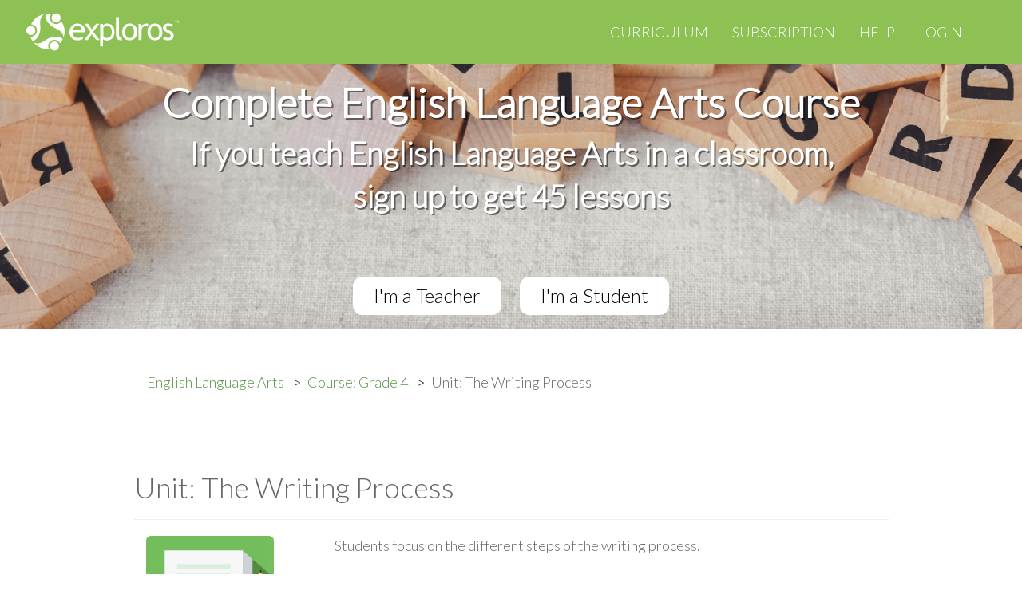

--- FILE ---
content_type: text/html; charset=utf-8
request_url: https://www.exploros.com/english-language-arts/elar-grade-4/The-Writing-Process
body_size: 52374
content:
<!DOCTYPE html>
<html lang="en">
<head>
    <meta http-equiv="Content-Type" content="text/html; charset=UTF-8"/>
    <meta name="viewport" content="width=device-width, initial-scale=1.0, user-scalable=no, maximum-scale=1, shrink-to-fit=no">
    <meta http-equiv="X-UA-Compatible" content="IE=edge,chrome=1">

    <link rel="shortcut icon" href="/assets/images/favicon.ico?v=fca4ebbbfa">

    <title>Exploros | The Writing Process</title>
    <meta name="description" content="Students focus on the different steps of the writing process."/>
    <meta name="keywords" content="english language arts, elementary, 4th grade, 5th grade, ipad, chromebook, device-enabled, 5E model, lesson, learning experience,  classroom, teacher, student, free, The Writing Process"/>

    <meta name="rating" content="General" />
    <meta name="Content-Language" content="English" />
    <meta name="resourse-type" content="document" />

    <meta name="audience" content="all" />

    <meta name="HandheldFriendly" content="True"/>
    <meta name="MobileOptimized" content="320"/>

    <meta property="og:site_name" content="Exploros">
    <meta property="og:type" content="website">
    <meta property="og:title" content="Exploros | The Writing Process">
    <meta property="og:description" content="Students focus on the different steps of the writing process.">
    <meta property="og:url" content="https://www.exploros.com/english-language-arts/elar-grade-4/The-Writing-Process">

    <meta name="revisit" content="2 days" />
    <meta name="revisit-after" content="2 days" />
    <!-- meta name="referrer" content="origin-when-cross-origin" -->
    <meta name="abstract" content="Students focus on the different steps of the writing process." />
    <meta name="page-topic" content="Students focus on the different steps of the writing process." />

    <meta name="twitter:card" content="Students focus on the different steps of the writing process.">
    <meta name="twitter:title" content="Exploros | The Writing Process">
    <meta name="twitter:description" content="Students focus on the different steps of the writing process.">
    <meta name="twitter:url" content="https://www.exploros.com/english-language-arts/elar-grade-4/The-Writing-Process">

    <link rel="stylesheet" type="text/css" href="/assets/css/flexslider.css?v=fca4ebbbfa"/>
    <link rel="stylesheet" type="text/css" href="/assets/css/animate.css?v=fca4ebbbfa">
    <link rel="stylesheet" type="text/css" href="/assets/css/mb-slider.css?v=fca4ebbbfa">
    <link rel="stylesheet" type="text/css" href="/assets/css/style.css?v=fca4ebbbfa"/>

    <!-- <link rel="stylesheet" type="text/css" href="/assets/css/yellow.css?v=fca4ebbbfa"/> -->
    <!-- <link rel="stylesheet" type="text/css" href="/assets/css/orange.css?v=fca4ebbbfa"/> -->
    <link rel="stylesheet" type="text/css" href="/assets/css/green.css?v=fca4ebbbfa"/>
    <!-- <link rel="stylesheet" type="text/css" href="/assets/css/cyan.css?v=fca4ebbbfa"/> -->
    <!-- <link rel="stylesheet" type="text/css" href="/assets/css/blue.css?v=fca4ebbbfa/> -->

    <!--custom style-->
    <link rel="stylesheet" type="text/css" href="/assets/css/custom.css?v=fca4ebbbfa"/>

    <link rel="canonical" href="https://www.exploros.com/english-language-arts/elar-grade-4/The-Writing-Process" />

    <script>
        var Exploros = {
            appServer: "https://app.exploros.com",
            emailSignupUrl: "https://app.exploros.com/users/websignup",
            codeSignupUrl: "https://app.exploros.com/license/",
            googleSignupUrl: "https://app.exploros.com/auth/google/url/signup",
            connectTeacher: "https://app.exploros.com/joinAClass",
            forgotPass: "https://app.exploros.com/forgotPassword"
        };
    </script>

    <!--[if lt IE 9]>
    <script src="/assets/js/html5shiv.js"></script>
    <![endif]-->

    

    
    <!-- demo -->
    <style>
        #themeSwitcher {
            position: absolute !important;
        }
    </style>
    <script src="/assets/js/jquery.min.js?v=fca4ebbbfa"></script>
    <script src="/assets/bootstrap/js/bootstrap.min.js?v=fca4ebbbfa"></script>
    <script src="/assets/flexslider/jquery.flexslider.js?v=fca4ebbbfa"></script>

    <script src="/assets/js/jquery.fitvids.js?v=fca4ebbbfa"></script>
    <script src="/assets/js/jquery.parallax.js?v=fca4ebbbfa"></script>
    <script src="/assets/js/jquery.appear.js?v=fca4ebbbfa"></script>
    <script src="/assets/js/jquery.easy-pie-chart.js?v=fca4ebbbfa"></script>
    <script src="/assets/js/jquery.countTo.js?v=fca4ebbbfa"></script>
    <script src="/assets/js/jquery.cookie.js?v=fca4ebbbfa"></script>
    <script src="/assets/js/init.js?v=fca4ebbbfa"></script>
    <script src="/assets/js/main.js?v=fca4ebbbfa"></script>
    <script src="/assets/js/signup.js?v=fca4ebbbfa"></script>

    <script src="/assets/js/mb-ghost-slider.js?v=fca4ebbbfa"></script>

    <script>
        (function(i,s,o,g,r,a,m){i['GoogleAnalyticsObject']=r;i[r]=i[r]||function(){
                    (i[r].q=i[r].q||[]).push(arguments)},i[r].l=1*new Date();a=s.createElement(o),
                m=s.getElementsByTagName(o)[0];a.async=1;a.src=g;m.parentNode.insertBefore(a,m)
        })(window,document,'script','https://www.google-analytics.com/analytics.js','ga');

        ga('create', 'UA-35305096-4', 'auto');
        ga('send', 'pageview');

    </script>
    <script src='https://www.google.com/recaptcha/api.js'></script>

    <!-- end demo -->
</head>

<body id="top" class="post-template page-template page tag-exploros-curriculum tag-open-educational-resources tag-oer tag-learning-experiences tag-u-s-history tag-world-cultures tag-texas-history tag-elar tag-exploros-publishers tag-ispire tag-wordlywise-i3000 tag-edventi-drug-prevention page-curriculum page-template-curriculum initAnimate
">


<!-- Begin Navigation -->
<!-- IF YOU WANT TO HAVE THE MENU FIXED ON TOP JUST HAD THE CLASS "navbar-fixed-top" -->
<!-- IF YOU WANT TO REMOVE THE RED BACKGROUND BEHIND THE LOGO JUST HAD THE CLASS "remove-left-red" -->
<!-- There are three types of menus. Change class "navbar-default" to "nabvar-inverse" or "navbar-color" -->
<nav id="navigation" class="navbar navbar-color" role="navigation">
    <!-- Brand and toggle get grouped for better mobile display -->
    <div class="navbar-fixed-top">
        <div class="navbar-header">
            <button type="button" class="navbar-toggle" data-toggle="collapse"
                    data-target="#bs-example-navbar-collapse-1">
                <span class="sr-only">Toggle navigation</span>
                <span class="icon-bar"></span>
                <span class="icon-bar"></span>
                <span class="icon-bar"></span>
            </button>
            <a href="/main/"><img src="/assets/images/exploros-logo.svg?v=9802036321" alt="exploros"></a>
            <!--    <a class="navbar-brand" href="/">Explor<strong>os</strong></a> -->
        </div>
        <div class="triangle visible-md visible-lg"></div>

        <!-- Collect the nav links, forms, and other content for toggling -->
        <div class="collapse navbar-collapse" id="bs-example-navbar-collapse-1">
            <ul class="nav navbar-nav navbar-right">
                <li class="nav-curriculum nav-current" role="presentation"><a href="/curriculum/">Curriculum</a></li>
                <li class="nav-pricing" role="presentation"><a href="/subscription/">Subscription</a></li>
                <li class="nav-help" role="presentation"><a href="/help/">Help</a></li>
                <li class="nav-login" role="presentation"><a href="https://app.exploros.com/login/">Login</a></li>
            </ul>
        </div>
    </div>
    <!-- /.navbar-collapse -->
</nav>
<!-- End Navigation -->
<script>

  var org;
  var app_id;
  var school;

  function compare_schools(a, b) {
    if (a.name < b.name) {
      return -1;
    }

    if (a.name > b.name) {
      return 1;
    }

    return 0;
  }

  function showModalCreateAccount(subject) {
    $("#defined-organization").val(subject);
    $("#organization-google-signup").val(subject);
    $("#organization-signup").val(subject);

    jQuery.cookie('exploros_onboarding_subject', subject, {
      expires: 1,
      path: '/',
      domain: '.exploros.com'
    });

    org = subject;

    $('#modal-subject').modal('hide');
    $('#modal-request-school').modal('show');
  }

  function alreadyHasAccount() {
    jQuery.cookie('exploros_onboarding_subject', org, {
      expires: 1,
      path: '/',
      domain: '.exploros.com'
    });

    window.location.href = "https://app.exploros.com";
  }

  function connectTeacher() {
    jQuery.cookie('exploros_onboarding_subject', org, {
      expires: 1,
      path: '/',
      domain: '.exploros.com'
    });

    window.location.href = "https://app.exploros.com/joinAClass";
  }

  function getStateByNonUSSchool(school) {
    // hardcoded values for now.
    var state = 54;
    switch (school) {
      case '130511':
        state = 51;
        break;
      case '130511':
        state = 53;
        break;
      case '130511':
        state = 54;
        break;
    }
    return state;
  }

  jQuery(document).ready(function () {

    $('body').on('hidden.bs.modal', function () {
      if ($('.modal.in').length > 0) {
        $('body').addClass('modal-open');
      }
    });

    org = $("#defined-organization").val();
    app_id = $("#defined-app").val();

    $("#organization-google-signup").val(org);
    $("#organization-signup").val(org);
    $("#google-application-id").val(app_id);

    $('.button-already-has-account').on('click', alreadyHasAccount);

    $('#SS_btn').on('click', function () {
      showModalCreateAccount('Social Studies');
    });
    $('#ELA_btn').on('click', function () {
      showModalCreateAccount('ELA');
    });

    $('#DC_btn').on('click', function () {
      showModalCreateAccount('ISTE Standards');
    });

    $('#CantFindSchoolBtn').on('click', function () {
      if ($('#schoolNOTSelectDiv').hasClass('hidden')) {
        $('#schoolNOTSelectDiv').removeClass('hidden');
        $('#NotUSDiv').addClass('hidden');
      } else {
        $('#schoolNOTSelectDiv').addClass('hidden');
      }
    });

    $('#NotUsBtn').on('click', function () {
      if ($('#NotUSDiv').hasClass('hidden')) {
        $('#NotUSDiv').removeClass('hidden');
        $('#schoolNOTSelectDiv').addClass('hidden');
      } else {
        $('#NotUSDiv').addClass('hidden');
      }
    });

    $('#button-schoolSelect').on('click', function () {
      var school = $("#schoolSelect").val();

      jQuery.cookie("schoolSelect", school, {
        expires: 1,
        path: '/',
        domain: '.exploros.com'
      });

      jQuery.cookie("exploros_onboarding_state", '', {
        expires: 1,
        path: '/',
        domain: '.exploros.com'
      });

      $('#modal-signup-teacher').modal('show');
      $('#modal-request-school').modal('hide');

    });

    $('#button-nonSchoolSelect').on('click', function () {
      var school = $("#nonSchoolSelect").val();
      var states = $("#nonSchoolSelectState").val();

      jQuery.cookie("schoolSelect", school, {
        expires: 1,
        path: '/',
        domain: '.exploros.com'
      });

      jQuery.cookie("exploros_onboarding_state", states, {
        expires: 1,
        path: '/',
        domain: '.exploros.com'
      });

      $('#modal-signup-teacher').modal('show');
      $('#modal-request-school').modal('hide');
    });

    $('#button-NotUSSelect').on('click', function () {
      var school = $("#NotUSSelect").val();

      jQuery.cookie("schoolSelect", school, {
        expires: 1,
        path: '/',
        domain: '.exploros.com'
      });

      jQuery.cookie("exploros_onboarding_state", getStateByNonUSSchool(school), {
        expires: 1,
        path: '/',
        domain: '.exploros.com'
      });

      $('#modal-signup-teacher').modal('show');
      $('#modal-request-school').modal('hide');
    });

    $('#button-signup-zip').on('click', function () {
      var url = "https://app.exploros.com" + "/schools?p=1&zipcode=" + $("#modal-form-school-zip-form").val();

      // ga('send', 'event', {'eventCategory': 'signup', 'eventAction': 'click', 'eventLabel': 'checkZip'});

      jQuery.ajax({
        url: url,
        dataType: 'jsonp',
        success: function (data) {
          var schools = data.schools || [];
          schools = schools.sort(compare_schools);

          var $inputProduct = $("select[name='schoolSelect']");
          $inputProduct.empty();

          if (schools.length < 1) {
            $('#SchoolSearchError').html("Sorry, we can't find any school in this zip code");
            $('#SchoolSearchError').removeClass('hidden');
          } else {
            $("#SchoolSearchError").addClass('hidden');

            schools.forEach(function (sch) {
              $inputProduct.append($("<option>", {value: sch.id, html: sch.name}));
            });

            $("#schoolSelectDiv").removeClass('hidden');
          }
        },
        error: function (error) {
          console.log(error);

          $('#SchoolSearchError').html("Sorry, we can't find any school in this zip code");
          $('#SchoolSearchError').removeClass('hidden');

          $("#schoolSelectDiv").addClass('hidden');
        }
      });
    });


    $('#button-signup-clever').on('click', function () {
      var validator = $("#tos_accepted").is(':checked');
      if (!validator) {
        alert('Please accept terms and conditions');
        return;
      }

      jQuery.cookie('exploros_onboarding_subject', org, {
        expires: 1,
        path: '/',
        domain: '.exploros.com'
      });

      const url = "https://app.exploros.com" + "/auth/clever/login";

      window.location.href = url;
    });


    $('#button-signup-google').on('click', function () {
      var validator = $("#tos_accepted").is(':checked');
      if (!validator) {
        alert('Please accept terms and conditions');
        return;
      }

      jQuery.cookie('exploros_onboarding_subject', org, {
        expires: 1,
        path: '/',
        domain: '.exploros.com'
      });

      jQuery.ajax({
        url: "https://app.exploros.com/auth/google/url/signup",
        data: {
          application_id: app_id,
          organization: org
        },
        dataType: 'jsonp',
        success: function (data) {
          console.log(data);
          window.location.href = data.url;
        },
        error: function (error) {
          console.log(error);
        }
      });
    });

    // button-subscription-token
    $('#button-subscription-token').on('click', () => {
      const token = $("#subscription-token").val();
      const url = "https://app.exploros.com" + "/license/" + token + "/onboard";

      jQuery.ajax({
        url: url,
        dataType: 'jsonp',
        success: (data) => {

          if (data.hasOwnProperty('error')) {
            console.log("Invalid token %s", token);
            $('#TokenSelectError').html("Invalid token. Please enter a valid token.");
            $('#TokenSelectError').removeClass('hidden');
            return;
          }

          console.log("school received: ", data);
          $('#modal-form-signup-teacher-email').data('school', data);

          jQuery.cookie("schoolSelect", data.id, {
            expires: 1,
            path: '/',
            domain: '.exploros.com'
          });

          jQuery.cookie("exploros_onboarding_state", data.standard_state_id + "", {
            expires: 1,
            path: '/',
            domain: '.exploros.com'
          });

          $('#modal-signup-teacher').modal('show');
          // $('#modal-request-school').modal('hide');
          $('#modal-subject').modal('hide');
        },
        error: function (error) {
          console.log(error);
          $('#TokenSelectError').html("Invalid token. Please enter a valid token.");
          $('#TokenSelectError').removeClass('hidden');
          // $("#schoolSelectDiv").addClass('hidden');
        }
      });

      ga('send', 'event', {'eventCategory': 'signup', 'eventAction': 'click', 'eventLabel': 'tokenEnter'});
    });

    $('.button-signup-student').on('click', connectTeacher);
  });
</script>

<!-- Modal old-->
<div class="modal fade" id="modal-signup-teacher" tabindex="-1" role="dialog" aria-labelledby="myModalLabel"
     align=center>
  <div class="modal-dialog" role="document">
    <div class="modal-content">
      <div class="modal-header">
        <button type="button" class="close" data-dismiss="modal" aria-label="Close"><span
          aria-hidden="true">&times;</span></button>
        <h4 class="modal-title" id="myModalLabel">Teacher Sign Up</h4>
      </div>
      <div class="modal-body">

        <div class="container text-center" style="padding-bottom: 20px;">
          Use your district or school-based email or gmail<br> when signing up (unless you are a homeschool with a
          token).
        </div>

        <div class="container text-center" style="padding-bottom: 20px;">
          Sign up with:
        </div>

        <div class="container text-center" style="padding-bottom: 15px;">

          <form action="https://app.exploros.com/auth/google/url/signup" id="create-google-account-form" method="GET">
            <div class="col-md-1"></div>
            <div class="col-md-5">
              <button type="button" id="button-signup-google" class="btn google-signup-button"
                      onclick="ga('send', 'event', {'eventCategory': 'signup','eventAction': 'click', 'eventLabel': 'SignupGoogle'});">
                <img src="/content/images/2017/Google-logo-button.svg"></button>
            </div>
          </form>

          <form action="https://app.exploros.com/auth/clever/login" id="create-clever-account-form" method="GET">
          <div class="col-md-5">
            <button type="button" id="button-signup-clever" class="btn google-signup-button"
                    onclick="ga('send', 'event', {'eventCategory': 'signup','eventAction': 'click', 'eventLabel': 'SignupClever'});">
              <img src="/content/images/2017/Clever-logo-button.svg"></button>
          </div>
          <div class="col-md-1"></div>
          </form>
        </div>

        <div style="padding: 20px;">
          <s>&emsp;&emsp;&emsp;&emsp;&emsp;&emsp;&emsp;&emsp;&emsp;&emsp;&emsp;&emsp;&emsp;</s>&emsp;or&emsp;<s>&emsp;&emsp;&emsp;&emsp;&emsp;&emsp;&emsp;&emsp;&emsp;&emsp;&emsp;&emsp;&emsp;</s>
        </div>
        <form action="https://app.exploros.com/users/websignup" method="POST"
              class="has-validation-callback has-error"
              name="customer_details">
          <input id="modal-form-signup-teacher-email"
                 class="ex-form error"
                 placeholder="district or school-based email address"
                 type="email"
                 name="email"
                 autocorrect="off"
                 spellcheck="false"
                 autocapitalize="off"
                 required
                 data-validation="required email"
                 style="border-color: rgb(185, 74, 72);"
                 current-error="Please use your official school domain email for registration.">
          <input name="organization" type="hidden" id="organization-signup">
          <br>
          <input type="submit" class="btn ex-button" id="button-signup-email" value="Sign up with email"
                 onclick="ga('send', 'event', {'eventCategory': 'signup','eventAction': 'click', 'eventLabel': 'SignupEmail'});setOnboardingPlanCookie();">
          <br><br>
          <a href="#" class="button-already-has-account"
             onclick="ga('send', 'event', {'eventCategory': 'signup','eventAction': 'click', 'eventLabel': 'hasAccount'});">I
            have an account</a>
          <br>
          <br>
          <input type="checkbox" class="checkbox-inline valid" name="acceptTerms" id="tos_accepted"
                 required="" data-validation="required" style=""> I've read and accept the
          <a href="/terms-of-service/" target="_blank">privacy policy</a> and <a href="/privacy/" target="_blank">terms
          and conditions</a>.
          </input>
          <br>
        </form>
      </div>
    </div>
  </div>
</div>


<!-- Modal super New -->

<div class="modal fade" id="modal-subject" tabindex="-1" role="dialog" aria-labelledby="myModalLabel"
     align=center>
  <div class="modal-dialog" role="document">
    <div class="modal-content">
      <div class="modal-header">
        <button type="button" class="close" data-dismiss="modal" aria-label="Close"><span
          aria-hidden="true">&times;</span></button>
        <h4 class="modal-title" id="myModalLabel">Add a Curriculum Bundle to Your Account!</h4>
      </div>
      <div class="modal-body">

        <!-- Collection selection for teacher -->

        <div class="row text-center" style="margin-top: -30px">
          <div class="col-md-1"></div>
          <div class="col-md-10">
            <h4>Please select a bundle.</h4>
          </div>

          <div class="col-md-1"></div>
        </div>


        <div class="row text-center" style="margin-top: 20px">


          <!-- This button add's SS bundle -->
          <div class="col-md-4">
            <a href=# id="SS_btn">
              <img width="140" style="cursor: pointer;"
                   src="/content/images/Curriculum/social-studies-bundle.gif"
                   alt="Exploros Social Studies Bundle"
                   title="Exploros Social Studies Bundle"
                   class="img-rounded img-responsive center-block"/>

            </a>
          </div>

          <!-- This button add's ELA bundle -->
          <div class="col-md-4">
            <a href=# id="ELA_btn">
              <img width="140" style="cursor: pointer;" src="/content/images/Curriculum/ela-bundle.gif"
                   alt="Exploros English Lanuage and Arts Bundle"
                   title="Exploros English Lanuage and Arts Bundle"
                   class="img-rounded img-responsive center-block"/>

            </a>
          </div>

          <!-- This button add's DC bundle -->

          <div class="col-md-4">
            <a href=# id="DC_btn">
              <img width="140" style="cursor: pointer;"
                   src="/content/images/Curriculum/digital-citizenship-bundle.gif"
                   alt="Exploros Digital Citizenship Bundle"
                   title="Exploros Digital Citizenship Bundle"
                   class="img-rounded img-responsive center-block"/>

            </a>
          </div>
        </div>

        <div class="row text-center" style="margin-top: 10px">
          <div class="col-md-1"></div>
          <div class="col-md-10">
            <h4>or add your subscription token</h4>
          </div>

          <div class="col-md-1"></div>
        </div>

        <div class="row text-center" style="margin-top: 10px">
          <div class="col-md-2"></div>


          <div class="col-md-6">
            <input id="subscription-token" class="form-control"
                   placeholder="Enter your subscription token"
                   type="text"
                   name="subscription-token"
                   autocorrect="off"
                   spellcheck="false"
                   autocapitalize="off" required>
            <!--                   maxlength="10" -->
          </div>
          <div class="col-md-2">

            <input type="button"
                   class="btn ex-button-new"
                   id="button-subscription-token"
                   value="Submit"
            >
          </div>
          <div class="col-md-2"></div>
        </div>

        <div class="row text-center" style="margin-bottom: 20px">
          <div class="row text-center hidden" id="TokenSelectError"
               style="color: #a94442; margin-top: 10px"></div>
        </div>

        </form>
      </div>
    </div>
  </div>
</div>


<!-- Modal -->
<div class="modal fade" id="modal-signup-error-general" tabindex="-1" role="dialog" aria-labelledby="myModalLabel"
     align=center>
  <div class="modal-dialog" role="document">
    <div class="modal-content">
      <div class="modal-header">
        <button type="button" class="close" data-dismiss="modal" aria-label="Close"><span
          aria-hidden="true">&times;</span></button>
        <h4 class="modal-title" id="myModalLabel">We’re Sorry</h4>
      </div>
      <div class="modal-body">
        <div>We couldn’t create your account because of a technical problem</div>
        <div>
          Want to tell us? <a href="#Mail">Send us an email</a>.
          Or try again later.
        </div>
      </div>
    </div>
  </div>
</div>


<div class="modal fade" id="modal-request-school" tabindex="-1" role="dialog" aria-labelledby="mySchool" align=center>
  <div class="modal-dialog" role="document">
    <div class="modal-content">
      <div class="modal-header">
        <button type="button" class="close" data-dismiss="modal" aria-label="Close"><span
          aria-hidden="true">&times;</span></button>
        <h4 class="modal-title" id="mySchool">Add your school</h4>
      </div>
      <div class="modal-body">

        <!-- Collection selection for teacher -->

        <div class="row text-center" style="margin-top: -30px">
          <div class="col-md-1"></div>
          <div class="col-md-10">
            <h4>Enter your school zip code then select your school. This also identifies your state to
              customize your curriculum options.</h4>
          </div>

          <div class="col-md-1"></div>
        </div>


        <div class="row text-center" style="margin-top: -30px">
          <div class="col-md-2"></div>
          <!-- school selection block -->

          <div class="col-md-6">
            <input id="modal-form-school-zip-form" class="form-control"
                   placeholder="Enter a 5-digit zip code"
                   type="text"
                   name="zipCode"
                   autocorrect="off"
                   spellcheck="false"
                   autocapitalize="off"
                   maxlength="5" required>
          </div>
          <div class="col-md-2">

            <input type="button"
                   class="btn ex-button-new"
                   id="button-signup-zip"
                   value="Check"
            >
          </div>
          <div class="col-md-2"></div>

        </div>

        <div class="row text-center hidden" id="schoolSelectDiv" style="margin-top: 10px">
          <div class="col-md-2"></div>
          <div class="col-md-6">
            <select class="form-control" id="schoolSelect"
                    name="schoolSelect"></select>
          </div>
          <div class="col-md-2">
            <input type="button"
                   class="btn ex-button-new"
                   id="button-schoolSelect"
                   value="Select"
            >
          </div>
          <div class="col-md-2"></div>
        </div>

        <div class="row text-center hidden" id="SchoolSearchError"
             style="color: #a94442; margin-top: 10px"></div>


        <hr>

        <div class="row text-center">
          <div class="col-md-1"></div>
          <div class="col-md-5">
            <a href="#" id="CantFindSchoolBtn">Can't find your school?</a>
          </div>
          <div class="col-md-5">
            <a href="#" id="NotUsBtn">Not from United States?</a>
          </div>
          <div class="col-md-1"></div>
        </div>

        <div class="row text-center hidden" id="schoolNOTSelectDiv"
             style="margin-top: 20px; margin-bottom: 20px">


          <div class="col-md-1"></div>
          <div class="col-md-4">
            <p align="left">Why?<br>
              <select class="form-control" id="nonSchoolSelect" name="nonSchoolSelect">


                <option value="129356">Home school</option>
                <option value="129355">Not in the list</option>
                <option value="129354">District administrator</option>
                <option value="129353">Other</option>
              </select>
            </p>
          </div>

          <div class="col-md-4">
            <p align="left">State your state<br>
              <select class="form-control" id="nonSchoolSelectState" name="nonSchoolSelectState">

                  <option value="4">Alabama</option>
                  <option value="5">Alaska</option>
                  <option value="6">Arizona</option>
                  <option value="7">Arkansas</option>
                  <option value="3">California</option>
                  <option value="8">Colorado</option>
                  <option value="9">Connecticut</option>
                  <option value="10">Delaware</option>
                  <option value="2">Florida</option>
                  <option value="11">Georgia</option>
                  <option value="12">Hawaii</option>
                  <option value="13">Idaho</option>
                  <option value="14">Illinois</option>
                  <option value="15">Indiana</option>
                  <option value="16">Iowa</option>
                  <option value="17">Kansas</option>
                  <option value="18">Kentucky</option>
                  <option value="19">Louisiana</option>
                  <option value="20">Maine</option>
                  <option value="21">Maryland</option>
                  <option value="22">Massachusetts</option>
                  <option value="23">Michigan</option>
                  <option value="24">Minnesota</option>
                  <option value="25">Mississippi</option>
                  <option value="26">Missouri</option>
                  <option value="27">Montana</option>
                  <option value="28">Nebraska</option>
                  <option value="29">Nevada</option>
                  <option value="30">New Hampshire</option>
                  <option value="31">New Jersey</option>
                  <option value="32">New Mexico</option>
                  <option value="33">New York</option>
                  <option value="34">North Carolina</option>
                  <option value="35">North Dakota</option>
                  <option value="36">Ohio</option>
                  <option value="37">Oklahoma</option>
                  <option value="38">Oregon</option>
                  <option value="39">Pennsylvania</option>
                  <option value="40">Rhode Island</option>
                  <option value="41">South Carolina</option>
                  <option value="42">South Dakota</option>
                  <option value="43">Tennessee</option>
                  <option value="1">Texas</option>
                  <option value="44">Utah</option>
                  <option value="45">Vermont</option>
                  <option value="46">Virginia</option>
                  <option value="47">Washington</option>
                  <option value="48">West Virginia</option>
                  <option value="49">Wisconsin</option>
                  <option value="50">Wyoming</option>
              </select>
            </p>
          </div>

          <div class="col-md-2">
            <p><br>
              <input type="button"
                     class="btn ex-button-new"
                     id="button-nonSchoolSelect"
                     value="Submit"
              >
            </p>
          </div>
          <div class="col-md-1"></div>
        </div>

        <div class="row text-center hidden" id="NotUSDiv"
             style="margin-top: 20px; margin-bottom: 20px">

          <div class="col-md-2"></div>

          <div class="col-md-6">
            <select class="form-control" id="NotUSSelect" name="NotUSSelect">


              <option value="130511">Canada</option>
              <option value="130512">Latin America</option>
              <option value="130513">Other</option>
            </select>
          </div>
          <div class="col-md-2">
            <input type="button"
                   class="btn ex-button-new"
                   id="button-NotUSSelect"
                   value="Submit"
            >
          </div>
          <div class="col-md-2"></div>
        </div>

      </div>
    </div>
  </div>
</div>



<!-- Defining org tag for this page -->
<input id="defined-organization" name="organization" type="hidden" value="ELAR4">
<input id="defined-app" name="app" type="hidden" value="com.exploros.Exploros">

<!-- image -->

<div class="text-center">
    <img class="img-responsive" src="/content/images/Curriculum/ELAR-header.jpg"
         alt="English Language Arts Grade 4" title="English Language Arts Grade 4" style="width: 100%;
       height: auto">

    <!-- captions -->
    <div class="caption text-center">
        <div class="caption text-center main-content" style="margin-top:-25%">
            <span>Complete English Language Arts Course</span>
        </div>
        <div class="caption text-center main-subcontent" style="margin-top:0; margin-bottom:5%">
            <span>If you teach English Language Arts in a classroom,<br> sign up to get 45 lessons</span>
        </div>
        <!-- sign up buttons -->

        <div class="text-center">
            <div class="col-md-2"></div>
            <div class="col-md-8 center-block">
                <!-- <img class="img-responsive" src="/content/images/2016/09/sign-up.svg"></div> -->
                <div class="btn-group center-block">
                    <button type="button" class="ex-button btn-lg signup-button" data-toggle="modal"
                            data-target="#modal-subject" onclick="ga('send', 'event', {'eventCategory': 'teacherSignUp','eventAction': 'click', 'eventLabel': 'teacherSignUp_ELAR-4-Unit_Top'});">I'm a Teacher
                    </button>
                    <button type="button" class="ex-button btn-lg signup-button button-signup-student">I'm a Student
                    </button>
                </div>
            </div>
            <div class="col-md-2"></div>
        </div>
    </div>
</div>

<!--  breadcrumbs  -->
<div class="container">
    <div class="row" style="margin-top: 120px">
        <div class="col-md-1"></div>
        <div class="col-md-10">
            <ul class="breadcrumb-exploros">
                <li><a href="/curriculum/#elaelementary">English Language Arts</a></li>
                <li><a href="/english-language-arts/elar-grade-4">Course: Grade 4</a></li>
                <li>Unit: The Writing Process</li>
            </ul>
        </div>
        <div class="col-md-1"></div>
    </div>
</div>

<div class="container">
    <div class="row" style="margin-top: 40px">


        <!--  Course level  -->
        <div class="col-md-1"></div>
        <div class="col-md-10"><h1>Unit: The Writing Process</h1>
            <hr>

            <div class="col-md-3">
                <img src="https://s3.amazonaws.com/exploros-website/production/ELAR4-The-Writing-Process.jpg" alt="English Language Arts Grade 4 The Writing Process" title="English Language Arts Grade 4 The Writing Process" class="img-rounded img-responsive">
            </div>
            <div class="col-md-9">Students focus on the different steps of the writing process. <br><br>The Writing Process unit contains 6 learning experiences.
            </div>
        </div>
        <div class="col-md-1"></div>
    </div>
</div>


<div class="container" style="margin-top: 40px">
    <div class="row">
        <div class="col-md-1"></div>
        <div class="col-md-10"><strong>Learning Experiences (Lessons) in The Writing Process</strong><br>Each learning experience takes about 45 minutes to teach in the device-enabled classroom.</div>
        <div class="col-md-1"></div>
    </div>
</div>


<div class="container" style="margin-top: 40px">
    <div class="row">
        <div class="col-md-1"></div>
        <div class="col-md-10">

            <!--  image  -->
            <div class="col-md-2"><img src="https://s3.amazonaws.com/exploros-website/production/ELAR4-The-Writing-Process.jpg" alt="English Language Arts Grade 4 The Writing Process" title="English Language Arts Grade 4 The Writing Process" class="img-rounded img-responsive"></div>

            <!--  description  -->
            <div class="col-md-10">
                <a href="/english-language-arts/elar-grade-4/The-Writing-Process/The-Writing-Process"><u>The Writing Process</u></a><br>
                Students identify and define the steps of the writing process: prewriting, drafting, revising, editing, and publishing. Then they work through each step of the process as they respond to a prompt and write an expository essay. They evaluate how the steps of the writing process make their writing clearer, more organized, and more engaging. Students will self-evaluate based on a rubric.
            </div>
        </div>
        <div class="col-md-1"></div>
    </div>
</div>


<div class="container" style="margin-top: 40px">
    <div class="row">
        <div class="col-md-1"></div>
        <div class="col-md-10">

            <!--  image  -->
            <div class="col-md-2"><img src="https://s3.amazonaws.com/exploros-website/production/ELAR4-The-Writing-Process.jpg" alt="English Language Arts Grade 4 The Writing Process" title="English Language Arts Grade 4 The Writing Process" class="img-rounded img-responsive"></div>

            <!--  description  -->
            <div class="col-md-10">
                <a href="/english-language-arts/elar-grade-4/The-Writing-Process/Revising-Your-Work"><u>Revising Your Work</u></a><br>
                Students identify strategies writers use when revising, and they evaluate how revising can improve their writing. Students practice applying the following revision skills: adding, deleting, and moving sentences for clarity; using transition words for cohesion; combining sentences and using a variety of sentence lengths; and improving word choice for vivid writing.
            </div>
        </div>
        <div class="col-md-1"></div>
    </div>
</div>


<div class="container" style="margin-top: 40px">
    <div class="row">
        <div class="col-md-1"></div>
        <div class="col-md-10">

            <!--  image  -->
            <div class="col-md-2"><img src="https://s3.amazonaws.com/exploros-website/production/ELAR4-The-Writing-Process.jpg" alt="English Language Arts Grade 4 The Writing Process" title="English Language Arts Grade 4 The Writing Process" class="img-rounded img-responsive"></div>

            <!--  description  -->
            <div class="col-md-10">
                <a href="/english-language-arts/elar-grade-4/The-Writing-Process/Capitalization-and-Punctuation"><u>Capitalization and Punctuation</u></a><br>
                Students learn and apply the rules for capitalization, apostrophe and comma usage, and quotation marks in dialogue. Then they write an explanation of the importance of capitalization and punctuation and summarize the rules for a younger audience.
            </div>
        </div>
        <div class="col-md-1"></div>
    </div>
</div>


<div class="container" style="margin-top: 40px">
    <div class="row">
        <div class="col-md-1"></div>
        <div class="col-md-10">

            <!--  image  -->
            <div class="col-md-2"><img src="https://s3.amazonaws.com/exploros-website/production/ELAR4-The-Writing-Process.jpg" alt="English Language Arts Grade 4 The Writing Process" title="English Language Arts Grade 4 The Writing Process" class="img-rounded img-responsive"></div>

            <!--  description  -->
            <div class="col-md-10">
                <a href="/english-language-arts/elar-grade-4/The-Writing-Process/Spelling-Tricks"><u>Spelling Tricks</u></a><br>
                Students learn spelling rules: sayings and rhymes, plural forms, and suffixes. Then they write their own mnemonic for spelling commonly misspelled words. Finally they edit a passage and correct the spelling errors.
            </div>
        </div>
        <div class="col-md-1"></div>
    </div>
</div>


<div class="container" style="margin-top: 40px">
    <div class="row">
        <div class="col-md-1"></div>
        <div class="col-md-10">

            <!--  image  -->
            <div class="col-md-2"><img src="https://s3.amazonaws.com/exploros-website/production/ELAR4-The-Writing-Process.jpg" alt="English Language Arts Grade 4 The Writing Process" title="English Language Arts Grade 4 The Writing Process" class="img-rounded img-responsive"></div>

            <!--  description  -->
            <div class="col-md-10">
                <a href="/english-language-arts/elar-grade-4/The-Writing-Process/Editing-Your-Work"><u>Editing Your Work</u></a><br>
                Students learn to identify and edit sentence fragments and run-ons. Next they develop an editing checklist. Finally, they edit an excerpt.
            </div>
        </div>
        <div class="col-md-1"></div>
    </div>
</div>


<div class="container" style="margin-top: 40px">
    <div class="row">
        <div class="col-md-1"></div>
        <div class="col-md-10">

            <!--  image  -->
            <div class="col-md-2"><img src="https://s3.amazonaws.com/exploros-website/production/ELAR4-The-Writing-Process.jpg" alt="English Language Arts Grade 4 The Writing Process" title="English Language Arts Grade 4 The Writing Process" class="img-rounded img-responsive"></div>

            <!--  description  -->
            <div class="col-md-10">
                <a href="/english-language-arts/elar-grade-4/The-Writing-Process/Writing-for-Assessment"><u>Writing for Assessment</u></a><br>
                Students learn and practice strategies for responding to writing tasks during assessment. First they preview and read a fable. Then they learn PAST strategy to analyze a writing prompt about the fable, and they are directed through a shortened writing process to compose an assessment essay. Then they repeat the process independently for a writing prompt based on a comparison of two fables.
            </div>
        </div>
        <div class="col-md-1"></div>
    </div>
</div>


<!--<div class="container" style="margin-top: 40px">
  <div class="row">
    <div class="col-md-1"></div>
    <div class="col-md-10">
        <div><font size="5">The Complete List of Units in the Grade 4 English Language Course.</font></div>

    </div>
    <div class="col-md-1"></div>
 </div>
</div>-->

<div class="container text-center" style="margin-top: 40px;line-height:1">
    <div class="col-md-1"></div>

    <div class="col-md-1"><a href="/english-language-arts/elar-grade-4/foundational-skills"><img src="/content/images/Curriculum/ELAR4/ELAR4-Foundational-Skills.jpg"
                               alt="English Language Arts Grade 4 Foundational Skills"
                               title="English Language Arts Grade 4 Foundational Skills"
                               class="img-rounded img-responsive"></a><br><a href="/english-language-arts/elar-grade-4/foundational-skills"><font size="2">Foundational Skills</font></a></div>

    <div class="col-md-1"><a href="/english-language-arts/elar-grade-4/literary-genres"><img src="/content/images/Curriculum/ELAR4/ELAR4-Literary-Genres.jpg"
                               alt="English Language Arts Grade 4 Literary Genres"
                               title="English Language Arts Grade 4 Literary Genres"
                               class="img-rounded img-responsive"></a><br><a href="/english-language-arts/elar-grade-4/literary-genres"><font size="2">Literary Genres</font></a></div>

    <div class="col-md-1"><a href="/english-language-arts/elar-grade-4/non-fiction-texts"><img src="/content/images/Curriculum/ELAR4/ELAR4-Non-fiction-Texts.jpg"
                               alt="English Language Arts Grade 4 Non-fiction Texts"
                               title="English Language Arts Grade 4 Non-fiction Texts"
                               class="img-rounded img-responsive"></a><br><a href="/english-language-arts/elar-grade-4/non-fiction-texts"><font size="2">Non-fiction Texts</font></a></div>

    <div class="col-md-1"><a href="/english-language-arts/elar-grade-4/authors-craft"><img
            src="/content/images/Curriculum/ELAR4/ELAR4-Authors-Craft.jpg"
            alt="English Language Arts Grade 4 Author's Craft"
            title="English Language Arts Grade 4 Author's Craft" class="img-rounded img-responsive"></a><br><a href="/english-language-arts/elar-grade-4/authors-craft"><font size="2">Author's Craft</font></a></div>

    <div class="col-md-1"><a href="/english-language-arts/elar-grade-4/personal-narrative"><img src="/content/images/Curriculum/ELAR4/ELAR4-Personal-Narrative.jpg"
                               alt="English Language Arts Grade 4 Personal Narrative"
                               title="English Language Arts Grade 4 Personal Narrative"
                               class="img-rounded img-responsive"></a><br><a href="/english-language-arts/elar-grade-4/personal-narrative"><font size="2">Personal Narrative</font></a></div>

    <div class="col-md-1"><a href="/english-language-arts/elar-grade-4/the-writing-process"><img src="/content/images/Curriculum/ELAR4/ELAR4-The-Writing-Process.jpg"
                               alt="English Language Arts Grade 4 The Writing Process"
                               title="English Language Arts Grade 4 The Writing Process"
                               class="img-rounded img-responsive"></a><br><a href="/english-language-arts/elar-grade-4/the-writing-process"><font size="2">The Writing Process</font></a></div>

    <div class="col-md-1"><a href="/english-language-arts/elar-grade-4/inquiry-research"><img
            src="/content/images/Curriculum/ELAR4/ELAR4-Inquiry-Research.jpg"
            alt="English Language Arts Grade 4 Inquiry & Research"
            title="English Language Arts Grade 4 Inquiry & Research" class="img-rounded img-responsive"></a><br><a href="/english-language-arts/elar-grade-4/inquiry-research"><font size="2">Inquiry & Research</font></a></div>

    <div class="col-md-1"></div>

    <div class="col-md-1"></div>

    <div class="col-md-1"></div>

    <div class="col-md-1"></div>
</div>


<!-- Parallax Sign Up (2nd Option) -->
<div class="container text-center" style="margin-top: 40px">
<h4>Sign up below to get the complete ELAR Grade 4 Course,<br> including the The Writing Process Unit.</h4>
</div>
<section class="module parallax parallax-2" style="margin-top: 40px">
    <div class="container text-center">
        <div class="col-md-2"></div>
        <div class="col-md-8 center-block" style="margin-top: 20%">
            <img class="img-responsive" src="/content/images/Home/sign-up.svg"></div>
        <div class="btn-group center-block">
            <button type="button" class="ex-button btn-lg signup-button" data-toggle="modal"
                    data-target="#modal-subject" onclick="ga('send', 'event', {'eventCategory': 'teacherSignUp','eventAction': 'click', 'eventLabel': 'teacherSignUp_ELAR-4-Unit_Bottom'});">I'm a Teacher
            </button>
            <button type="button" class="ex-button btn-lg signup-button button-signup-student">I'm a Student
            </button>
        </div>
    </div>
    <div class="col-md-2"></div>
</section>



<a href="#top" id="toTop" class="btn-scroll"><i class="fa fa-chevron-up"></i><span class="sr-only">Back to top</span></a>

<footer class="color-row">
    <div class="container text-center padding-20">
        <p class="copy-new">
          <a class="footer-link" href="/tag/blog">Blog</a>
          <a class="footer-link" href="/terms-of-service">Terms</a>
          <a class="footer-link" href="/privacy">Privacy</a>
          <a class="footer-link" href="/contact-us">Contact&nbsp;Us</a></p>

        <div class="social-unit animated" data-fx="pulse">
            <div class="container text-center">
                <div class="social">
                    <ul>
                        <li>
                            <a href="https://www.facebook.com/Exploros/">
                                <div class="circle-btn" data-toggle="tooltip" data-placement="bottom"
                                     title="Facebook">
                                    <p><i class="fa fa-facebook"></i></p>
                                </div>
                            </a>
                        </li>
                        <li>
                            <a href="https://twitter.com/exploros">
                                <div class="circle-btn" data-toggle="tooltip" data-placement="bottom"
                                     title="Twitter">
                                    <p><i class="fa fa-twitter"></i></p>
                                </div>
                            </a>
                        </li>
                        <li>
                            <a href="https://www.linkedin.com/company/exploros">
                                <div class="circle-btn" data-toggle="tooltip" data-placement="bottom"
                                     title="LinkedIn">
                                    <p><i class="fa fa-linkedin-square"></i></p>
                                </div>
                            </a>
                        </li>

                        <li>
                            <a href="https://www.youtube.com/user/ExplorosVideos">
                                <div class="circle-btn" data-toggle="tooltip" data-placement="bottom" title="Youtube">
                                    <p><i class="fa fa-youtube"></i></p>
                                </div>
                            </a>
                        </li>
                        <li>
                            <a href="https://vimeo.com/user45090366">
                                <div class="circle-btn" data-toggle="tooltip" data-placement="bottom" title="Vimeo">
                                    <p><i class="fa fa-vimeo-square"></i></p>
                                </div>
                            </a>
                        </li>
                    </ul>
                </div>
            </div>
        </div>
        <p class="copy">Copyright ©2025 All Rights Reserved</p>
    </div>
</footer>
<script>
  window.setOnboardingPlanCookie = function setOnboardingPlanCookie (planToken) {
    try {
      var plan = planToken || $("#defined-organization").val() || $("#organization-google-signup").val() || $("#organization-signup").val();
      jQuery.cookie('exploros_onboarding_subject', plan, {
        expires: 1,
        path: '/',
        domain: '.exploros.com'
      });
    } catch (e) {
      console.error('failed to set onboarding cookie:', e);
    }
  }
</script>




<script src="//cdnjs.cloudflare.com/ajax/libs/jquery-form-validator/2.3.26/jquery.form-validator.min.js"></script>
<script>
    $.validate({
        modules : 'html5',
        onElementValidate : function(valid, $el, $form, errorMess) {
            console.log('Input ' +$el.attr('name')+ ' is ' + ( valid ? 'VALID':'NOT VALID') );
        }
    });

    $.formUtils.addValidator({
        name : 'email',
        validatorFunction : function(value, $el, config, language, $form) {
            var domain = value.replace(/.*@/, "");
            return !domain.match(/^(gmail\.com|yahoo\.com|outlook\.com|inbox\.com|icloud\.com|mail\.com)$/);
        },
        errorMessage : 'Please use your official school domain email for registration.'
    });
</script>

<script>
    window.intercomSettings = {
        app_id: "owl1xvcx"
    };

    if (window.location.href.indexOf("exploros.com/help-student/") > -1 ) {
        window.intercomSettings.hide_default_launcher = true;
    }
</script>
<script>(function(){var w=window;var ic=w.Intercom;if(typeof ic==="function"){ic('reattach_activator');ic('update',intercomSettings);}else{var d=document;var i=function(){i.c(arguments)};i.q=[];i.c=function(args){i.q.push(args)};w.Intercom=i;function l(){var s=d.createElement('script');s.type='text/javascript';s.async=true;s.src='https://widget.intercom.io/widget/owl1xvcx';var x=d.getElementsByTagName('script')[0];x.parentNode.insertBefore(s,x);}if(w.attachEvent){w.attachEvent('onload',l);}else{w.addEventListener('load',l,false);}}})()</script>

</body>
</html>


--- FILE ---
content_type: image/svg+xml
request_url: https://www.exploros.com/assets/images/exploros-logo.svg?v=9802036321
body_size: 2805
content:
<?xml version="1.0" encoding="utf-8"?>
<!-- Generator: Adobe Illustrator 16.0.4, SVG Export Plug-In . SVG Version: 6.00 Build 0)  -->
<!DOCTYPE svg PUBLIC "-//W3C//DTD SVG 1.1//EN" "http://www.w3.org/Graphics/SVG/1.1/DTD/svg11.dtd">
<svg version="1.1" id="Layer_1" xmlns="http://www.w3.org/2000/svg" xmlns:xlink="http://www.w3.org/1999/xlink" x="0px" y="0px"
	 width="230px" height="80px" viewBox="0 0 230 80" enable-background="new 0 0 230 80" xml:space="preserve">
<g id="Layer_1_2_">
	<g id="text_green_stroke_1_">
		<path fill="#FFFFFF" d="M105.909,40.432H90.96c0,2.406,0.671,4.218,1.972,5.521c1.184,1.107,2.683,1.699,4.537,1.699
			c2.09,0,3.866-0.592,5.246-1.816l1.539,2.604c-0.554,0.551-1.421,1.025-2.604,1.459c-1.46,0.551-3.116,0.789-4.931,0.789
			c-2.603,0-4.812-0.869-6.625-2.605c-2.014-1.932-3.038-4.494-3.038-7.73c0-3.353,1.025-6.074,3.115-8.086
			c1.853-1.814,4.062-2.721,6.586-2.721c2.958,0,5.285,0.829,6.943,2.445c1.618,1.578,2.444,3.668,2.444,6.271
			C106.185,39.052,106.107,39.762,105.909,40.432z M96.995,32.543c-1.656,0-2.999,0.513-4.102,1.578
			c-1.065,0.986-1.656,2.209-1.814,3.707h11.477c0-1.46-0.473-2.682-1.38-3.668C100.112,33.096,98.73,32.543,96.995,32.543z"/>
		<path fill="#FFFFFF" d="M120.582,50.291l-5.641-7.414l-5.049,7.414h-4.299l7.535-10.45l-6.903-9.979h4.142l4.653,7.021
			l5.208-7.021h4.062l-7.533,9.979L125,50.291H120.582z"/>
		<path fill="#FFFFFF" d="M129.062,49.189v9.111h-3.668V29.902h3.668v1.695c1.38-1.38,3.077-2.05,5.048-2.05
			c2.959,0,5.246,0.907,6.864,2.721c1.654,1.814,2.444,4.457,2.444,7.928c0,3.117-0.83,5.642-2.488,7.615
			c-1.656,1.973-4.021,2.957-7.139,2.957c-0.866,0-1.816-0.154-2.801-0.475C130.008,49.898,129.377,49.584,129.062,49.189z
			 M129.535,34.279v11.873c0.237,0.354,0.71,0.67,1.458,0.988c0.748,0.314,1.459,0.471,2.169,0.471c4.577,0,6.862-2.523,6.862-7.614
			c0-2.563-0.551-4.457-1.62-5.679c-1.062-1.183-2.405-1.775-4.809-1.775c-0.516,0-1.538,0.198-2.29,0.552
			C130.562,33.451,129.969,33.845,129.535,34.279z"/>
		<path fill="#FFFFFF" d="M145.352,44.533V21.539h3.668v22.365c0,1.104,0.315,1.971,0.946,2.562c0.632,0.631,1.46,0.945,2.486,0.945
			v3.234C147.757,50.688,145.352,48.637,145.352,44.533z"/>
		<path fill="#FFFFFF" d="M153.003,40.039c0-3.156,0.866-5.681,2.564-7.653c1.734-1.932,3.983-2.918,6.78-2.918
			c2.959,0,5.286,0.947,6.904,2.801c1.656,1.854,2.445,4.457,2.445,7.731c0,3.273-0.829,5.875-2.523,7.77
			c-1.658,1.895-3.943,2.842-6.862,2.842c-2.959,0-5.246-0.947-6.902-2.881C153.831,45.875,153.003,43.312,153.003,40.039z
			 M156.87,40.039c0,5.127,1.853,7.692,5.521,7.692c1.696,0,3.075-0.67,4.023-2.051c0.986-1.383,1.455-3.236,1.455-5.641
			c0-5.05-1.813-7.573-5.48-7.573c-1.656,0-2.999,0.67-4.023,2.011C157.382,35.817,156.87,37.671,156.87,40.039z"/>
		<path fill="#FFFFFF" d="M187.122,32.386c1.652-1.932,3.943-2.879,6.902-2.879c2.879,0,5.166,0.946,6.86,2.84
			c1.658,1.894,2.526,4.496,2.526,7.769c0,3.314-0.832,5.878-2.446,7.732c-1.657,1.855-3.945,2.801-6.902,2.801
			c-2.801,0-5.088-0.984-6.786-2.916c-1.731-1.934-2.562-4.498-2.562-7.653C184.637,36.882,185.464,34.319,187.122,32.386z
			 M190.001,45.717c0.986,1.344,2.325,2.016,4.023,2.016c3.669,0,5.481-2.527,5.481-7.575c0-2.366-0.474-4.259-1.46-5.64
			c-0.986-1.38-2.325-2.051-4.02-2.051c-3.671,0-5.522,2.563-5.522,7.691C188.502,42.482,189.015,44.336,190.001,45.717z"/>
		<path fill="#FFFFFF" d="M184.479,33.372c-0.789-0.552-1.619-0.829-2.407-0.829c-1.303,0-2.441,0.592-3.43,1.775
			c-0.984,1.183-1.46,2.603-1.46,4.26v11.712h-3.667v-20.39h3.667v3.273c1.339-2.445,3.312-3.628,5.956-3.628
			c0.672,0,1.62,0.118,2.841,0.355L184.479,33.372z"/>
		<path fill="#FFFFFF" d="M204.122,49.07l1.302-3.432c2.051,1.342,3.707,1.973,4.972,1.973c2.287,0,3.39-0.943,3.39-2.838
			c0-1.342-1.103-2.486-3.271-3.473c-1.696-0.748-2.841-1.339-3.432-1.734c-0.592-0.395-1.105-0.829-1.538-1.341
			c-0.435-0.512-0.748-1.025-0.986-1.617c-0.196-0.552-0.316-1.184-0.316-1.815c0-1.697,0.633-2.998,1.854-3.944
			c1.223-0.946,2.838-1.42,4.851-1.42c1.5,0,3.395,0.473,5.72,1.42l-1.026,3.353c-1.459-1.144-2.919-1.697-4.378-1.697
			c-0.864,0-1.618,0.198-2.209,0.592c-0.594,0.395-0.908,0.908-0.908,1.539c0,1.301,0.747,2.288,2.249,2.958l2.638,1.183
			c1.62,0.71,2.803,1.537,3.511,2.485c0.75,0.947,1.106,2.092,1.106,3.473c0,1.814-0.671,3.273-1.975,4.299
			c-1.301,1.021-3.113,1.535-5.402,1.535C208.065,50.688,206.015,50.137,204.122,49.07z"/>
		<text transform="matrix(1 0 0 1 218.7705 29.1172)" fill="#FFFFFF" font-family="'MyriadPro-Regular'" font-size="5.1948">TM</text>
	</g>
</g>
<g id="exploros_icon">
	<g id="shapes_Fill">
		<path fill="#FFFFFF" d="M63.745,18.108c-2.367,3.591-1.381,8.44,2.208,10.808c3.59,2.366,8.441,1.38,10.808-2.21l0.04-0.078
			c2.603,3.589,4.142,8.046,4.142,12.819c0,2.683-0.474,5.247-1.381,7.614l0,0c-0.277-1.936-0.908-5.01-3.708-7.614
			c-3.471-3.234-7.336-3.234-13.056-8.244c-3.51-3.077-6.744-8.795-5.246-13.607l0,0c0.473-0.04,0.986-0.04,1.458-0.04
			C60.589,17.595,62.246,17.792,63.745,18.108L63.745,18.108z"/>
		<path fill="#FFFFFF" d="M38.107,46.033c4.299,0.275,8.007-3.035,8.244-7.337c0.276-4.299-3.037-8.008-7.336-8.244h-0.079
			c1.814-4.063,4.89-7.613,9.032-10.018c2.327-1.341,4.773-2.21,7.297-2.644l0,0c-1.539,1.184-3.905,3.274-4.734,7.022
			c-1.064,4.614,0.868,7.966-0.631,15.421c-0.907,4.576-4.26,10.257-9.15,11.361l0,0c-0.277-0.396-0.514-0.83-0.79-1.262
			C39.251,49.033,38.582,47.453,38.107,46.033L38.107,46.033z"/>
		<path fill="#FFFFFF" d="M75.105,54.236c-1.933-3.865-6.626-5.402-10.453-3.51c-3.826,1.895-5.403,6.627-3.511,10.453l0.04,0.078
			c-4.418,0.475-9.032-0.436-13.173-2.838c-2.328-1.342-4.3-3.039-5.917-5.014l0,0c1.814,0.713,4.812,1.738,8.441,0.596
			c4.536-1.381,6.468-4.734,13.687-7.178c4.418-1.5,11.005-1.459,14.397,2.246l0,0c-0.197,0.436-0.435,0.869-0.71,1.301
			C77.156,51.791,76.09,53.135,75.105,54.236L75.105,54.236z"/>
	</g>
	<g id="circle_fill">
		<circle fill="#FFFFFF" cx="70.253" cy="22.407" r="5.719"/>
		<circle fill="#FFFFFF" cx="38.582" cy="38.263" r="5.719"/>
		<circle fill="#FFFFFF" cx="68.124" cy="57.747" r="5.72"/>
	</g>
</g>
</svg>


--- FILE ---
content_type: application/javascript
request_url: https://www.exploros.com/assets/js/signup.js?v=fca4ebbbfa
body_size: 606
content:
"use strict";
$(
  function (){
    function getLocationData() {
      return {
        domain: window.location.domain,
        href: window.location.href,
        path: window.location.path
      };
    }

    var teacherModal = $('#modal-signup-teacher');
    var studentModal = $('#modal-signup-student');

    var signupEmailButton = $('#modal-button-signup-email');
    var signupGoogleButton = $('#modal-button-signup-google');
    var signupTeacherCodeButton = $('#modal-button-signup-teacher-code');

    var signupEmailField = $('#modal-form-signup-teacher-email');
    var signupTeacherCodeField = $('#modal-form-signup-student-teacher-code');

    var messageCheckEmail = $('#modal-signup-check-email');
    var messageErrorExists = $('#modal-signup-error-exists');
    var messageErrorGeneral = $('#modal-signup-error-general');

    // GLOBALS !!!
    var emailSignupUrl = Exploros.emailSignupUrl;
    var codeSignupUrl = Exploros.codeSignupUrl;
    var googleSignupUrl = Exploros.googleSignupUrl;

    signupEmailButton.click(function (el) {
      var email = signupEmailField.val();
      teacherModal.modal('hide');
      $.post(
        emailSignupUrl,
        {
          location: getLocationData(),
          email: email
        }
      )
        .done(function(data){
          messageCheckEmail.modal('show');
        })
        .fail(function (err) {
          if(err&&err.exists){
            messageErrorExists.modal('show');
          } else {
            messageErrorGeneral.modal('show');
          }
        })
      ;
      return false;
    });

    signupGoogleButton.click(function (el) {
      teacherModal.modal('hide');
      $.post(
        googleSignupUrl,
        {
          location: getLocationData()
        }
      )
        .done(function(data){
          window.location.replace(data);
        })
        .fail(function (err) {
          if(err&&err.exists){
            messageErrorExists.modal('show');
          } else {
            messageErrorGeneral.modal('show');
          }
        })
      ;

      return false;
    });

    signupTeacherCodeButton.click(function (el) {
      var code = signupTeacherCodeField.val();
      studentModal.modal('hide');
      $.post(
        codeSignupUrl,
        {
          location: getLocationData(),
          code: code
        }
      )
        .done(function(data){
          messageCheckEmail.modal('show');
        })
        .fail(function (err) {
          teacherModal.modal('hide');
          if(err&&err.exists){
            messageErrorExists.modal('show');
          } else {
            messageErrorGeneral.modal('show');
          }
        })
      ;
      return false;
    });
  }
);
